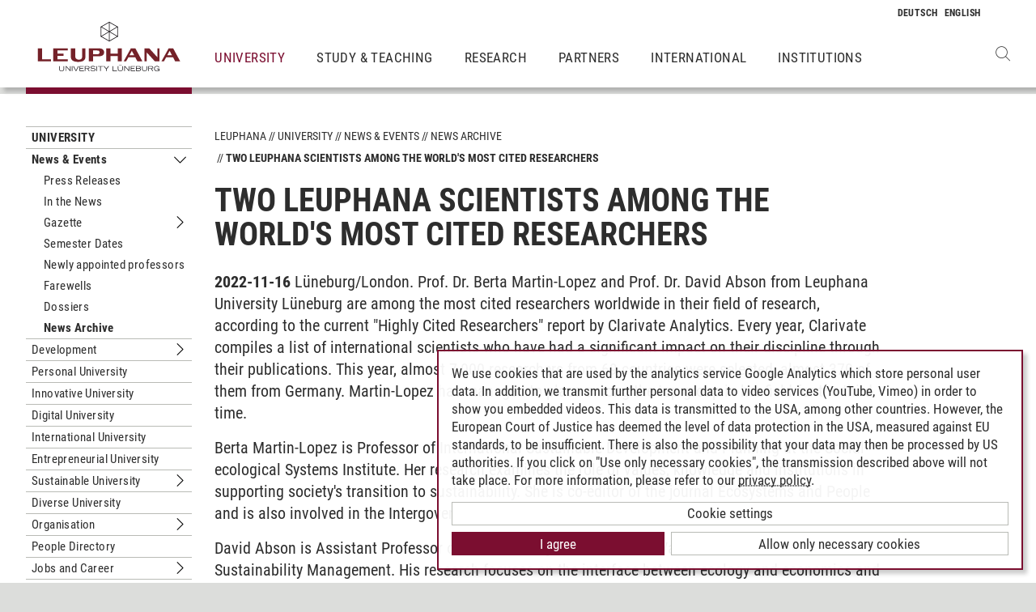

--- FILE ---
content_type: text/html; charset=utf-8
request_url: https://www.leuphana.de/en/university/events/archive/singleview/2022/11/16/two-leuphana-scientists-among-the-worlds-most-cited-researchers.html
body_size: 8776
content:
<!DOCTYPE html>
<html lang="en" xml:lang="en" xmlns="http://www.w3.org/1999/xhtml" class="no-js">
<head>

<meta charset="utf-8">
<!-- 
	This website is powered by TYPO3 - inspiring people to share!
	TYPO3 is a free open source Content Management Framework initially created by Kasper Skaarhoj and licensed under GNU/GPL.
	TYPO3 is copyright 1998-2026 of Kasper Skaarhoj. Extensions are copyright of their respective owners.
	Information and contribution at https://typo3.org/
-->



<title>Two Leuphana scientists among the world&#039;s most cited researchers | Leuphana</title>
<meta name="generator" content="TYPO3 CMS">
<meta name="description" content="Lüneburg/London. Prof. Dr. Berta Martin-Lopez and Prof. Dr. David Abson from Leuphana University Lüneburg are among the most cited researchers worldwide in their field of research, according to the current &quot;Highly Cited Researchers&quot; report by Clarivate Analytics. Every year, Clarivate compiles a list of international scientists who have had a significant impact on their discipline through their publications. This year, almost 7,000 researchers from 69 countries were selected, almost 370 of them from Germany. Martin-Lopez has managed to place among the top group in her field for the third time.">
<meta name="viewport" content="width=device-width, initial-scale=1.0, user-scalable=yes">
<meta name="robots" content="index,follow">
<meta property="og:type" content="article">
<meta property="og:url" content="https://www.leuphana.de/en/university/events/archive/singleview/2022/11/16/two-leuphana-scientists-among-the-worlds-most-cited-researchers.html">
<meta property="og:title" content="Two Leuphana scientists among the world&#039;s most cited researchers">
<meta property="og:site_name" content="Leuphana University Lüneburg">
<meta property="og:locale" content="en">
<meta name="twitter:card" content="summary">
<meta name="twitter:site" content="@leuphana">
<meta name="title" content="Two Leuphana scientists among the world&#039;s most cited researchers">
<meta name="google-site-verification" content="NzZwCFeYzS8Z_QFJKxApehcMCJmRwx6zkbrQW_db30E">
<meta name="theme-color" content="#7d212a">


<link rel="stylesheet" href="/_assets/b425a6813c524aae2e265eeca165a48a/assets/main.1769069835.css" media="all">
<link rel="stylesheet" href="/_assets/b425a6813c524aae2e265eeca165a48a/assets/print.1769069835.css" media="print">




<script src="/_assets/2a58d7833cb34b2a67d37f5b750aa297/JavaScript/default_frontend.1751966232.js"></script>
<script src="/_assets/0e7c70039fea6301253968b80474e4ec/JS/jquery-1.8.2.min.1761028307.js"></script>
<script src="/_assets/8286aa04085ae502d65e8479f4c5bb54/JavaScript/Webplayer/embed.1761028306.js"></script>



            <link rel="apple-touch-icon" sizes="180x180" href="/_assets/b425a6813c524aae2e265eeca165a48a/favicons/apple-touch-icon.png">
            <link rel="icon" type="image/png" sizes="32x32" href="/_assets/b425a6813c524aae2e265eeca165a48a/favicons/favicon-32x32.png">
            <link rel="icon" type="image/png" sizes="16x16" href="/_assets/b425a6813c524aae2e265eeca165a48a/favicons/favicon-16x16.png">
            <link rel="manifest" href="/_assets/b425a6813c524aae2e265eeca165a48a/favicons/site.webmanifest" crossorigin="use-credentials">
            <link rel="mask-icon" href="/_assets/b425a6813c524aae2e265eeca165a48a/favicons/safari-pinned-tab.svg" color="#7d212a">

            <link rel="preload" as="font" href="/_assets/b425a6813c524aae2e265eeca165a48a/assets/fonts/leuphana-icons.ba667f8.woff" crossorigin>
            <link rel="preload" as="font" href="/_assets/b425a6813c524aae2e265eeca165a48a/assets/fonts/roboto-condensed-v25-latin-300.woff2" crossorigin>
            <link rel="preload" as="font" href="/_assets/b425a6813c524aae2e265eeca165a48a/assets/fonts/roboto-condensed-v25-latin-700.woff2" crossorigin>
            <link rel="preload" as="font" href="/_assets/b425a6813c524aae2e265eeca165a48a/assets/fonts/roboto-condensed-v25-latin-regular.woff2" crossorigin>
            <meta name="msapplication-config" content="/_assets/b425a6813c524aae2e265eeca165a48a/favicons/browserconfig.xml">            <script type="text/plain" data-type="application/javascript" data-name="googleanalytics" data-src="https://www.googletagmanager.com/gtag/js?id=G-9P977SSXXR"></script>
            <script type="text/plain" data-type="application/javascript" data-name="googleanalytics" >
              window.dataLayer = window.dataLayer || [];
              function gtag(){dataLayer.push(arguments);}
              gtag('js', new Date());

              gtag('config', 'G-9P977SSXXR');
            </script>
<link rel="canonical" href="https://www.leuphana.de/en/university/events/press-releases/single-view/2022/11/16/two-leuphana-scientists-among-the-worlds-most-cited-researchers.html"/>

<!-- This site is optimized with the Yoast SEO for TYPO3 plugin - https://yoast.com/typo3-extensions-seo/ -->
<script type="application/ld+json">[{"@context":"https:\/\/www.schema.org","@type":"BreadcrumbList","itemListElement":[{"@type":"ListItem","position":1,"item":{"@id":"https:\/\/www.leuphana.de\/en\/","name":"Leuphana"}},{"@type":"ListItem","position":2,"item":{"@id":"https:\/\/www.leuphana.de\/en\/university.html","name":"University"}},{"@type":"ListItem","position":3,"item":{"@id":"https:\/\/www.leuphana.de\/en\/university\/events.html","name":"News & Events"}},{"@type":"ListItem","position":4,"item":{"@id":"https:\/\/www.leuphana.de\/en\/university\/events\/archive.html","name":"News Archive"}},{"@type":"ListItem","position":5,"item":{"@id":"https:\/\/www.leuphana.de\/en\/university\/events\/archive\/singleview.html","name":"Singleview"}}]}]</script>
</head>
<body id="uid106078">
<div class="c-page">
    


<header class="c-header container-fluid" data-nwt-plugin="nwt.stickynav">
    <div class="c-header__brand">
        <a href="/en/" class="c-header__brand-link"><img src="/_assets/b425a6813c524aae2e265eeca165a48a/images/leuphana_logo_en.svg" width="216" height="78"  class="c-header__brand-logo" alt="Logo Leuphana University Lüneburg"  alt="" ></a>
    </div>
    <input class="c-header__offcanvas-toggle" id="main-nav-toggle" type="checkbox">
    <div class="c-header__navigation-wrapper">
        <div class="c-header__navigation">
            <nav class="c-navigation c-navigation--main" data-nwt-plugin="nwt.offcanvasnav"
                 aria-label="Main Navigation">
                <ul class="c-navigation__list c-navigation__list--main c-list"><li class="c-navigation__list-item c-navigation__list-item--active"><a href="/en/university.html" class="c-navigation__list-item-link">University</a></li><li class="c-navigation__list-item c-list__item"><a href="/en/study.html" class="c-navigation__list-item-link">Study & Teaching</a></li><li class="c-navigation__list-item c-list__item"><a href="/en/research.html" class="c-navigation__list-item-link">Research</a></li><li class="c-navigation__list-item c-list__item"><a href="/en/partners.html" class="c-navigation__list-item-link">Partners</a></li><li class="c-navigation__list-item c-list__item"><a href="/en/institutions/international-center.html" class="c-navigation__list-item-link">International</a></li><li class="c-navigation__list-item c-list__item"><a href="/en/institutions.html" class="c-navigation__list-item-link">Institutions</a></li></ul>
            </nav>
        </div>
    </div>
    <div class="c-navigation__wrapper--language ">
        <nav class="c-navigation c-navigation--language" aria-label="Language Navigation">

            
                <ul class="c-navigation__list">

                    
                        <li class="c-navigation__list-item">
                            
                                    
                                            <a href="/universitaet/termine/archiv/ansicht/2022/11/16/zwei-leuphana-mitglieder-unter-den-weltweit-meistzitierten-forschenden.html" hreflang="de-DE"
                                               class="c-navigation__list-item-link" title="Deutsch">

                                                <abbr class="c-navigation__language" title="Deutsch">
                                                    <span class="c-navigation__language-short">de</span>
                                                </abbr>
                                            </a>
                                        
                                
                        </li>
                    
                        <li class="c-navigation__list-item">
                            
                                    
                                            <span>
                                                <abbr class="c-navigation__language" title="English">
                                                    <span class="c-navigation__language-short">en</span>
                                                </abbr>
                                            </span>
                                        
                                
                        </li>
                    
                </ul>
            

        </nav>
    </div>
    <div class="c-header__button-group">
        
            <button type="button" class="c-header__search-button btn btn-none" data-toggle="modal"
                    aria-label="Open Websearch" data-target="#auw_search-modal">
                <i class="icon icon-search" aria-hidden="true"></i>
            </button>
        
        <label class="c-header__offcanvas-button" for="main-nav-toggle">
            <span class="c-header__offcanvas-button-inner"></span>
        </label>
    </div>
</header>

    <div class="modal fade" id="auw_search-modal" tabindex="-1" aria-labelledby="auw_search-modal__label" aria-hidden="true">
        <div class="modal-dialog">
            <div class="modal-content">
                <div class="modal-header">
                    <h5 class="modal-title" id="auw_search-modal__label">Websearch</h5>
                    <button type="button" class="btn-none close" data-dismiss="modal"
                            aria-label="Close">
                        <span aria-hidden="true">&times;</span>
                    </button>
                </div>
                <div class="modal-body">
                    

<a data-href="/en/searchform.html" class="c-search__ajaxuri hidden"></a>

        <div id="tx-solr-search" class="c-search" data-nwt-plugin="nwt.search">
            

    <div class="tx-solr-search-form">
        <form method="get" class="c-search__form" id="tx-solr-search-form-pi-results" action="/en/searchform.html" data-suggest="/en/suggest.json" data-suggest-header="Top Results" accept-charset="utf-8">
            <div class="input-group c-search__form-input-group">
                

                

                <div class="c-search__autocomplete">
                    <input type="text"
                           class="c-search__form-input c-input form-control tx-solr-q js-solr-q tx-solr-suggest tx-solr-suggest-focus"
                           name="tx_solr[q]"
                           value=""
                           autocomplete="off"
                           placeholder="Enter search term..." />
                    <div class="c-search__autocomplete-suggestions"></div>
                </div>
                <select class="c-search__form-select c-input c-input--select form-control" name="tx_solr[filter][]">
                    <option class="c-input__option" value="" placeholder="">
                        Filter by
                    </option>
                    <option class="c-input__option" value="type:pages">
                        Pages
                    </option>
                    <option class="c-input__option" value="type:tt_address">
                        Persons
                    </option>
                    <option class="c-input__option" value="type:sys_file_metadata">
                        Files
                    </option>
                    <option class="c-input__option" value="type:tx_news_domain_model_news">
                        News
                    </option>
                </select>

                <span class="input-group-btn">
                    <button class="c-search__form-submit c-button tx-solr-submit solr-ajaxified" type="submit">
                        <i class="c-search__form-submit-icon icon-search" aria-hidden="true"></i>
                        <span class="c-search__form-submit-label">Search</span>
                    </button>
                </span>
            </div>
        </form>
    </div>

            <div class="c-search__content">
                
                <div class="tx_solr c-search__results">
                    
                    





                </div>
            </div>
        </div>
    







                </div>
            </div>
        </div>
    </div>


    <main class="c-main">
        
	
	<!--TYPO3SEARCH_begin-->
<div id="c532880" class="frame frame-default frame-type-news_newsdetail frame-layout-0"><a id="c532972"></a><div class="news"><section class="c-section"><div class="c-section__container-content container-fluid"><div class="row"><div class="col-4 col-xl-3 d-none d-lg-block"><nav class="c-subnavigation"><!--TYPO3SEARCH_end--><nav class="c-navigation__wrapper--subnavigation" aria-label="Subnavigation"><ul class="c-navigation__list--subnavigation c-navigation__list c-navigation__list--active" id="nav-subnavigation"><li class="c-navigation__list-item c-navigation__list-item--pagetitle"><div class="c-navigation__list-item-content"><a class="c-navigation__list-item-link" href="/en/university.html">University</a></div></li><li class="c-navigation__list-item c-navigation__list-item--active"><div class="c-navigation__list-item-content"><a class="c-navigation__list-item-link" href="/en/university/events.html">News &amp; Events</a><button type="button" class="c-navigation__list-item-button btn-none toggled"
                          aria-expanded="false" aria-controls="#nav-113258" data-nwt-plugin="nwt.collapse"
                          data-nwt-plugin-options="&#123;&quot;target&quot;: &quot;#nav-113258&quot;, &quot;parent&quot;: &quot;#nav-subnavigation&quot;, &quot;parentDelay&quot;: 350&#125;"><span class="sr-only">Untermenu News &amp; Events</span></button></div><ul id="nav-113258" class="c-navigation__list collapse show"><li class="c-navigation__list-item "><div class="c-navigation__list-item-content"><a class="c-navigation__list-item-link" href="/en/university/events/press-releases.html">Press Releases</a></div></li><li class="c-navigation__list-item "><div class="c-navigation__list-item-content"><a class="c-navigation__list-item-link" href="/en/university/events/leuphana-media.html">In the News</a></div></li><li class="c-navigation__list-item "><div class="c-navigation__list-item-content"><a class="c-navigation__list-item-link" href="/en/university/university-university-gazette.html">Gazette</a><button type="button" class="c-navigation__list-item-button btn-none "
                          aria-expanded="false" aria-controls="#nav-77654" data-nwt-plugin="nwt.collapse"
                          data-nwt-plugin-options="&#123;&quot;target&quot;: &quot;#nav-77654&quot;, &quot;parent&quot;: &quot;#nav-113258&quot;, &quot;parentDelay&quot;: 350&#125;"><span class="sr-only">Untermenu Gazette</span></button></div><ul id="nav-77654" class="c-navigation__list collapse "><li class="c-navigation__list-item "><div class="c-navigation__list-item-content"><a class="c-navigation__list-item-link" href="/en/university/university-university-gazette/gazette-2025.html">Gazette 2025</a></div></li><li class="c-navigation__list-item "><div class="c-navigation__list-item-content"><a class="c-navigation__list-item-link" href="/en/university/university-university-gazette/gazette-2024.html">Gazette 2024</a></div></li><li class="c-navigation__list-item "><div class="c-navigation__list-item-content"><a class="c-navigation__list-item-link" href="/en/university/university-university-gazette/gazette-2023.html">Gazette 2023</a></div></li><li class="c-navigation__list-item "><div class="c-navigation__list-item-content"><a class="c-navigation__list-item-link" href="/en/university/university-university-gazette/gazette-2022.html">Gazette 2022</a></div></li><li class="c-navigation__list-item "><div class="c-navigation__list-item-content"><a class="c-navigation__list-item-link" href="/en/university/university-university-gazette/gazette-2021.html">Gazette 2021</a></div></li><li class="c-navigation__list-item "><div class="c-navigation__list-item-content"><a class="c-navigation__list-item-link" href="/en/university/university-university-gazette/gazette-2020.html">Gazette 2020</a></div></li><li class="c-navigation__list-item "><div class="c-navigation__list-item-content"><a class="c-navigation__list-item-link" href="/en/university/gazette/gazette-2019.html">Gazette 2019</a></div></li><li class="c-navigation__list-item "><div class="c-navigation__list-item-content"><a class="c-navigation__list-item-link" href="/en/university/gazette/gazette-2018.html">Gazette 2018</a></div></li><li class="c-navigation__list-item "><div class="c-navigation__list-item-content"><a class="c-navigation__list-item-link" href="/en/university/gazette/gazette-2017.html">Gazette 2017</a></div></li><li class="c-navigation__list-item "><div class="c-navigation__list-item-content"><a class="c-navigation__list-item-link" href="/en/university/gazette/gazette-2016.html">Gazette 2016</a></div></li><li class="c-navigation__list-item "><div class="c-navigation__list-item-content"><a class="c-navigation__list-item-link" href="/en/university/gazette/gazette-2015.html">Gazette 2015</a></div></li><li class="c-navigation__list-item "><div class="c-navigation__list-item-content"><a class="c-navigation__list-item-link" href="/en/university/gazette/gazette-2014.html">Gazette 2014</a></div></li><li class="c-navigation__list-item "><div class="c-navigation__list-item-content"><a class="c-navigation__list-item-link" href="/en/university/gazette/official-journal-2012.html">Official Journal</a></div></li><li class="c-navigation__list-item "><div class="c-navigation__list-item-content"><a class="c-navigation__list-item-link" href="/en/university/gazette/official-journal.html">Official Journal</a></div></li><li class="c-navigation__list-item "><div class="c-navigation__list-item-content"><a class="c-navigation__list-item-link" href="/en/university/gazette/official-journal-2010.html">Archive</a></div></li></ul></li><li class="c-navigation__list-item "><div class="c-navigation__list-item-content"><a class="c-navigation__list-item-link" href="/en/university/events/calendar.html">Semester Dates</a></div></li><li class="c-navigation__list-item "><div class="c-navigation__list-item-content"><a class="c-navigation__list-item-link" href="/en/university/events/newly-appointed-professors.html">Newly appointed professors</a></div></li><li class="c-navigation__list-item "><div class="c-navigation__list-item-content"><a class="c-navigation__list-item-link" href="/en/university/events/farewells.html">Farewells</a></div></li><li class="c-navigation__list-item "><div class="c-navigation__list-item-content"><a class="c-navigation__list-item-link" href="/en/university/events/dossiers.html">Dossiers</a></div></li><li class="c-navigation__list-item c-navigation__list-item--active"><div class="c-navigation__list-item-content"><a class="c-navigation__list-item-link" href="/en/university/events/archive.html">News Archive</a></div></li></ul></li><li class="c-navigation__list-item "><div class="c-navigation__list-item-content"><a class="c-navigation__list-item-link" href="/en/university/history.html">Development</a><button type="button" class="c-navigation__list-item-button btn-none "
                          aria-expanded="false" aria-controls="#nav-64705" data-nwt-plugin="nwt.collapse"
                          data-nwt-plugin-options="&#123;&quot;target&quot;: &quot;#nav-64705&quot;, &quot;parent&quot;: &quot;#nav-subnavigation&quot;, &quot;parentDelay&quot;: 350&#125;"><span class="sr-only">Untermenu Development</span></button></div><ul id="nav-64705" class="c-navigation__list collapse "><li class="c-navigation__list-item "><div class="c-navigation__list-item-content"><a class="c-navigation__list-item-link" href="/en/university/history/mission-statement-1.html">Mission statement</a></div></li><li class="c-navigation__list-item "><div class="c-navigation__list-item-content"><a class="c-navigation__list-item-link" href="/en/university/history/name.html">Name</a></div></li><li class="c-navigation__list-item "><div class="c-navigation__list-item-content"><a class="c-navigation__list-item-link" href="/en/university/history/history.html">History</a></div></li><li class="c-navigation__list-item "><div class="c-navigation__list-item-content"><a class="c-navigation__list-item-link" href="/en/university/history/networks-and-alliances.html">Networks and alliances</a></div></li><li class="c-navigation__list-item "><div class="c-navigation__list-item-content"><a class="c-navigation__list-item-link" href="/en/university/history/awards.html">Awards</a></div></li><li class="c-navigation__list-item "><div class="c-navigation__list-item-content"><a class="c-navigation__list-item-link" href="/en/university/history/rankings.html">Rankings</a></div></li></ul></li><li class="c-navigation__list-item "><div class="c-navigation__list-item-content"><a class="c-navigation__list-item-link" href="/en/university/personal-university.html">Personal University</a></div></li><li class="c-navigation__list-item "><div class="c-navigation__list-item-content"><a class="c-navigation__list-item-link" href="/en/university/innovation-in-education-and-teaching-at-leuphana.html">Innovative University</a></div></li><li class="c-navigation__list-item "><div class="c-navigation__list-item-content"><a class="c-navigation__list-item-link" href="/en/university/digitization-and-digitality.html">Digital University</a></div></li><li class="c-navigation__list-item "><div class="c-navigation__list-item-content"><a class="c-navigation__list-item-link" href="/en/university/internationality.html">International University</a></div></li><li class="c-navigation__list-item "><div class="c-navigation__list-item-content"><a class="c-navigation__list-item-link" href="/en/university/entrepreneurship.html">Entrepreneurial University</a></div></li><li class="c-navigation__list-item "><div class="c-navigation__list-item-content"><a class="c-navigation__list-item-link" href="/en/university/sustainable.html">Sustainable University</a><button type="button" class="c-navigation__list-item-button btn-none "
                          aria-expanded="false" aria-controls="#nav-5466" data-nwt-plugin="nwt.collapse"
                          data-nwt-plugin-options="&#123;&quot;target&quot;: &quot;#nav-5466&quot;, &quot;parent&quot;: &quot;#nav-subnavigation&quot;, &quot;parentDelay&quot;: 350&#125;"><span class="sr-only">Untermenu Sustainable University</span></button></div><ul id="nav-5466" class="c-navigation__list collapse "><li class="c-navigation__list-item "><div class="c-navigation__list-item-content"><a class="c-navigation__list-item-link" href="/en/university/sustainable/sustainability-guidelines.html">Sustainability Guidelines</a><button type="button" class="c-navigation__list-item-button btn-none "
                          aria-expanded="false" aria-controls="#nav-126366" data-nwt-plugin="nwt.collapse"
                          data-nwt-plugin-options="&#123;&quot;target&quot;: &quot;#nav-126366&quot;, &quot;parent&quot;: &quot;#nav-5466&quot;, &quot;parentDelay&quot;: 350&#125;"><span class="sr-only">Untermenu Sustainability Guidelines</span></button></div><ul id="nav-126366" class="c-navigation__list collapse "><li class="c-navigation__list-item "><div class="c-navigation__list-item-content"><a class="c-navigation__list-item-link" href="/en/university/sustainable/sustainability-guidelines/networks.html">Networks</a></div></li></ul></li><li class="c-navigation__list-item "><div class="c-navigation__list-item-content"><a class="c-navigation__list-item-link" href="/en/university/sustainable/sustainability-report.html">Sustainability Report</a><button type="button" class="c-navigation__list-item-button btn-none "
                          aria-expanded="false" aria-controls="#nav-128687" data-nwt-plugin="nwt.collapse"
                          data-nwt-plugin-options="&#123;&quot;target&quot;: &quot;#nav-128687&quot;, &quot;parent&quot;: &quot;#nav-5466&quot;, &quot;parentDelay&quot;: 350&#125;"><span class="sr-only">Untermenu Sustainability Report</span></button></div><ul id="nav-128687" class="c-navigation__list collapse "><li class="c-navigation__list-item "><div class="c-navigation__list-item-content"><a class="c-navigation__list-item-link" href="/en/university/sustainable/sustainability-report/research.html">Research</a></div></li><li class="c-navigation__list-item "><div class="c-navigation__list-item-content"><a class="c-navigation__list-item-link" href="/en/university/sustainable/sustainability-report/education.html">Education</a></div></li><li class="c-navigation__list-item "><div class="c-navigation__list-item-content"><a class="c-navigation__list-item-link" href="/en/university/sustainable/sustainability-report/community.html">Community</a></div></li><li class="c-navigation__list-item "><div class="c-navigation__list-item-content"><a class="c-navigation__list-item-link" href="/en/university/sustainable/sustainability-report/campus-operations-environmental.html">Campus operations environmental</a></div></li><li class="c-navigation__list-item "><div class="c-navigation__list-item-content"><a class="c-navigation__list-item-link" href="/en/university/sustainable/sustainability-report/campus-operations-social.html">Campus operations social</a></div></li><li class="c-navigation__list-item "><div class="c-navigation__list-item-content"><a class="c-navigation__list-item-link" href="/en/university/sustainable/sustainability-report/programme-and-data.html">Programme and Data</a></div></li></ul></li><li class="c-navigation__list-item "><div class="c-navigation__list-item-content"><a class="c-navigation__list-item-link" href="/en/university/sustainable/teaching.html">Teaching</a></div></li><li class="c-navigation__list-item "><div class="c-navigation__list-item-content"><a class="c-navigation__list-item-link" href="/en/university/sustainable/impact.html">Impact</a></div></li><li class="c-navigation__list-item "><div class="c-navigation__list-item-content"><a class="c-navigation__list-item-link" href="/en/university/sustainable/campus-operations.html">Campus operations</a><button type="button" class="c-navigation__list-item-button btn-none "
                          aria-expanded="false" aria-controls="#nav-131684" data-nwt-plugin="nwt.collapse"
                          data-nwt-plugin-options="&#123;&quot;target&quot;: &quot;#nav-131684&quot;, &quot;parent&quot;: &quot;#nav-5466&quot;, &quot;parentDelay&quot;: 350&#125;"><span class="sr-only">Untermenu Campus operations</span></button></div><ul id="nav-131684" class="c-navigation__list collapse "><li class="c-navigation__list-item "><div class="c-navigation__list-item-content"><a class="c-navigation__list-item-link" href="/en/university/sustainable/campus-operations/eu-eco-management.html">EU Eco-Management</a></div></li><li class="c-navigation__list-item "><div class="c-navigation__list-item-content"><a class="c-navigation__list-item-link" href="/en/universitaet/nachhaltig/nachhaltiger-campus-betrieb/climate-protection.html">Climate Protection</a></div></li><li class="c-navigation__list-item "><div class="c-navigation__list-item-content"><a class="c-navigation__list-item-link" href="/en/university/sustainable/campus-operations/energy.html">Energy</a></div></li><li class="c-navigation__list-item "><div class="c-navigation__list-item-content"><a class="c-navigation__list-item-link" href="/en/universitaet/nachhaltig/betrieb/sustainable-mobility.html">Sustainable Mobility</a></div></li><li class="c-navigation__list-item "><div class="c-navigation__list-item-content"><a class="c-navigation__list-item-link" href="/en/university/sustainable/campus-operations/biodiversity.html">Biodiversity</a></div></li><li class="c-navigation__list-item "><div class="c-navigation__list-item-content"><a class="c-navigation__list-item-link" href="/en/universitaet/nachhaltig/betrieb/consumption-waste.html">Consumption &amp; Waste</a></div></li></ul></li><li class="c-navigation__list-item "><div class="c-navigation__list-item-content"><a class="c-navigation__list-item-link" href="/en/university/sustainable/governance.html">Governance</a></div></li><li class="c-navigation__list-item "><div class="c-navigation__list-item-content"><a class="c-navigation__list-item-link" href="/en/university/sustainable/student-sustainability-office.html">Student Sustainability Office</a></div></li><li class="c-navigation__list-item "><div class="c-navigation__list-item-content"><a class="c-navigation__list-item-link" href="/en/university/sustainable/contact.html">Contact</a></div></li></ul></li><li class="c-navigation__list-item "><div class="c-navigation__list-item-content"><a class="c-navigation__list-item-link" href="/en/university/gender-equality-and-diversity.html">Diverse University</a></div></li><li class="c-navigation__list-item "><div class="c-navigation__list-item-content"><a class="c-navigation__list-item-link" href="/en/university/organisation.html">Organisation</a><button type="button" class="c-navigation__list-item-button btn-none "
                          aria-expanded="false" aria-controls="#nav-5" data-nwt-plugin="nwt.collapse"
                          data-nwt-plugin-options="&#123;&quot;target&quot;: &quot;#nav-5&quot;, &quot;parent&quot;: &quot;#nav-subnavigation&quot;, &quot;parentDelay&quot;: 350&#125;"><span class="sr-only">Untermenu Organisation</span></button></div><ul id="nav-5" class="c-navigation__list collapse "><li class="c-navigation__list-item "><div class="c-navigation__list-item-content"><a class="c-navigation__list-item-link" href="/en/university/organisation/the-bord-of-trustees.html">Board of Trustees</a></div></li><li class="c-navigation__list-item "><div class="c-navigation__list-item-content"><a class="c-navigation__list-item-link" href="/en/university/organisation/presidential-board.html">Presidential Board</a></div></li><li class="c-navigation__list-item "><div class="c-navigation__list-item-content"><a class="c-navigation__list-item-link" href="/en/university/organisation/senate.html">Senate</a></div></li><li class="c-navigation__list-item "><div class="c-navigation__list-item-content"><a class="c-navigation__list-item-link" href="/en/university/organisation/students.html">Students</a><button type="button" class="c-navigation__list-item-button btn-none "
                          aria-expanded="false" aria-controls="#nav-13605" data-nwt-plugin="nwt.collapse"
                          data-nwt-plugin-options="&#123;&quot;target&quot;: &quot;#nav-13605&quot;, &quot;parent&quot;: &quot;#nav-5&quot;, &quot;parentDelay&quot;: 350&#125;"><span class="sr-only">Untermenu Students</span></button></div><ul id="nav-13605" class="c-navigation__list collapse "><li class="c-navigation__list-item "><div class="c-navigation__list-item-content"><a class="c-navigation__list-item-link" href="/en/university/organisation/students/students-parliament-stupa.html">StuPa</a></div></li><li class="c-navigation__list-item "><div class="c-navigation__list-item-content"><a class="c-navigation__list-item-link" href="/en/university/organisation/students/asta.html">AStA</a></div></li><li class="c-navigation__list-item "><div class="c-navigation__list-item-content"><a class="c-navigation__list-item-link" href="/en/university/organisation/students/faculty-student-councils-and-programme-student-councils.html">Faculty student councils and programme student councils</a></div></li><li class="c-navigation__list-item "><div class="c-navigation__list-item-content"><a class="c-navigation__list-item-link" href="/en/university/organisation/students/dsi.html">DSi</a></div></li></ul></li><li class="c-navigation__list-item "><div class="c-navigation__list-item-content"><a class="c-navigation__list-item-link" href="/en/university/organisation/ombudsperson.html">Ombudsperson</a></div></li><li class="c-navigation__list-item "><div class="c-navigation__list-item-content"><a class="c-navigation__list-item-link" href="/en/university/organisation/appointees.html">Representatives</a></div></li></ul></li><li class="c-navigation__list-item "><div class="c-navigation__list-item-content"><a class="c-navigation__list-item-link" href="/en/university/staff-members.html">People Directory</a></div></li><li class="c-navigation__list-item "><div class="c-navigation__list-item-content"><a class="c-navigation__list-item-link" href="/en/university/open-positions.html">Jobs and Career</a><button type="button" class="c-navigation__list-item-button btn-none "
                          aria-expanded="false" aria-controls="#nav-100" data-nwt-plugin="nwt.collapse"
                          data-nwt-plugin-options="&#123;&quot;target&quot;: &quot;#nav-100&quot;, &quot;parent&quot;: &quot;#nav-subnavigation&quot;, &quot;parentDelay&quot;: 350&#125;"><span class="sr-only">Untermenu Jobs and Career</span></button></div><ul id="nav-100" class="c-navigation__list collapse "><li class="c-navigation__list-item "><div class="c-navigation__list-item-content"><a class="c-navigation__list-item-link" href="/en/university/open-positions/professorial-positions.html">Professorial Positions</a><button type="button" class="c-navigation__list-item-button btn-none "
                          aria-expanded="false" aria-controls="#nav-15764" data-nwt-plugin="nwt.collapse"
                          data-nwt-plugin-options="&#123;&quot;target&quot;: &quot;#nav-15764&quot;, &quot;parent&quot;: &quot;#nav-100&quot;, &quot;parentDelay&quot;: 350&#125;"><span class="sr-only">Untermenu Professorial Positions</span></button></div><ul id="nav-15764" class="c-navigation__list collapse "><li class="c-navigation__list-item "><div class="c-navigation__list-item-content"><a class="c-navigation__list-item-link" href="/en/university/open-positions/professorial-positions/open-positions-and-current-appointment-procedures.html">Current Appointment Procedures</a></div></li><li class="c-navigation__list-item "><div class="c-navigation__list-item-content"><a class="c-navigation__list-item-link" href="/en/university/open-positions/professorial-positions/tenure-track-professorships.html">Tenure track professorships</a></div></li><li class="c-navigation__list-item "><div class="c-navigation__list-item-content"><a class="c-navigation__list-item-link" href="/en/university/open-positions/professorial-positions/tracks-for-growing.html">Tracks For Growing</a></div></li></ul></li><li class="c-navigation__list-item "><div class="c-navigation__list-item-content"><a class="c-navigation__list-item-link" href="/en/university/open-positions/research-teaching.html">Research &amp; Teaching</a></div></li><li class="c-navigation__list-item "><div class="c-navigation__list-item-content"><a class="c-navigation__list-item-link" href="/en/university/open-positions/scholarships.html">Scholarships</a></div></li><li class="c-navigation__list-item "><div class="c-navigation__list-item-content"><a class="c-navigation__list-item-link" href="/en/university/open-positions/technology-management.html">Technology-Management</a></div></li><li class="c-navigation__list-item "><div class="c-navigation__list-item-content"><a class="c-navigation__list-item-link" href="/en/university/open-positions/assistants.html">Assistants</a></div></li></ul></li><li class="c-navigation__list-item "><div class="c-navigation__list-item-content"><a class="c-navigation__list-item-link" href="/en/university/campus.html">Campus</a><button type="button" class="c-navigation__list-item-button btn-none "
                          aria-expanded="false" aria-controls="#nav-56086" data-nwt-plugin="nwt.collapse"
                          data-nwt-plugin-options="&#123;&quot;target&quot;: &quot;#nav-56086&quot;, &quot;parent&quot;: &quot;#nav-subnavigation&quot;, &quot;parentDelay&quot;: 350&#125;"><span class="sr-only">Untermenu Campus</span></button></div><ul id="nav-56086" class="c-navigation__list collapse "><li class="c-navigation__list-item "><div class="c-navigation__list-item-content"><a class="c-navigation__list-item-link" href="/en/university/campus/central-building.html">Central Building</a><button type="button" class="c-navigation__list-item-button btn-none "
                          aria-expanded="false" aria-controls="#nav-72296" data-nwt-plugin="nwt.collapse"
                          data-nwt-plugin-options="&#123;&quot;target&quot;: &quot;#nav-72296&quot;, &quot;parent&quot;: &quot;#nav-56086&quot;, &quot;parentDelay&quot;: 350&#125;"><span class="sr-only">Untermenu Central Building</span></button></div><ul id="nav-72296" class="c-navigation__list collapse "><li class="c-navigation__list-item "><div class="c-navigation__list-item-content"><a class="c-navigation__list-item-link" href="/en/university/campus/central-building/architecture.html">Architecture</a></div></li><li class="c-navigation__list-item "><div class="c-navigation__list-item-content"><a class="c-navigation__list-item-link" href="/en/university/campus/central-building/opportunities.html">Opportunities</a></div></li><li class="c-navigation__list-item "><div class="c-navigation__list-item-content"><a class="c-navigation__list-item-link" href="/en/university/campus/central-building/ambition.html">Ambition</a></div></li><li class="c-navigation__list-item "><div class="c-navigation__list-item-content"><a class="c-navigation__list-item-link" href="/en/university/campus/central-building/sustainability.html">Sustainability</a></div></li><li class="c-navigation__list-item "><div class="c-navigation__list-item-content"><a class="c-navigation__list-item-link" href="/en/university/campus/central-building/statics.html">Statics</a></div></li><li class="c-navigation__list-item "><div class="c-navigation__list-item-content"><a class="c-navigation__list-item-link" href="/en/university/campus/central-building/videos.html">Videos</a><button type="button" class="c-navigation__list-item-button btn-none "
                          aria-expanded="false" aria-controls="#nav-103381" data-nwt-plugin="nwt.collapse"
                          data-nwt-plugin-options="&#123;&quot;target&quot;: &quot;#nav-103381&quot;, &quot;parent&quot;: &quot;#nav-72296&quot;, &quot;parentDelay&quot;: 350&#125;"><span class="sr-only">Untermenu Videos</span></button></div><ul id="nav-103381" class="c-navigation__list collapse "><li class="c-navigation__list-item "><div class="c-navigation__list-item-content"><a class="c-navigation__list-item-link" href="/en/university/campus/central-building/videos/construction-and-topping-out-ceremony.html">Construction and topping-out ceremony</a></div></li><li class="c-navigation__list-item "><div class="c-navigation__list-item-content"><a class="c-navigation__list-item-link" href="/en/university/campus/central-building/videos/opening.html">Opening</a></div></li><li class="c-navigation__list-item "><div class="c-navigation__list-item-content"><a class="c-navigation__list-item-link" href="/en/university/campus/central-building/videos/campus-life.html">Campus life</a></div></li><li class="c-navigation__list-item "><div class="c-navigation__list-item-content"><a class="c-navigation__list-item-link" href="/en/university/campus/central-building/videos/room-concepts.html">Room Concepts</a></div></li><li class="c-navigation__list-item "><div class="c-navigation__list-item-content"><a class="c-navigation__list-item-link" href="/en/university/campus/central-building/videos/daniel-libeskind.html">Daniel Libeskind</a></div></li></ul></li></ul></li><li class="c-navigation__list-item "><div class="c-navigation__list-item-content"><a class="c-navigation__list-item-link" href="/en/university/campus/culture-leisure.html">Culture &amp; Leisure</a></div></li><li class="c-navigation__list-item "><div class="c-navigation__list-item-content"><a class="c-navigation__list-item-link" href="/en/university/campus/guided-tours.html">Tour</a><button type="button" class="c-navigation__list-item-button btn-none "
                          aria-expanded="false" aria-controls="#nav-102168" data-nwt-plugin="nwt.collapse"
                          data-nwt-plugin-options="&#123;&quot;target&quot;: &quot;#nav-102168&quot;, &quot;parent&quot;: &quot;#nav-56086&quot;, &quot;parentDelay&quot;: 350&#125;"><span class="sr-only">Untermenu Tour</span></button></div><ul id="nav-102168" class="c-navigation__list collapse "><li class="c-navigation__list-item "><div class="c-navigation__list-item-content"><a class="c-navigation__list-item-link" href="/en/university/campus/guided-tours/campus-tour-team.html">Campus Tour Team</a></div></li><li class="c-navigation__list-item "><div class="c-navigation__list-item-content"><a class="c-navigation__list-item-link" href="/en/university/campus/guided-tours/login-logout.html">Login/Logout</a><button type="button" class="c-navigation__list-item-button btn-none "
                          aria-expanded="false" aria-controls="#nav-102171" data-nwt-plugin="nwt.collapse"
                          data-nwt-plugin-options="&#123;&quot;target&quot;: &quot;#nav-102171&quot;, &quot;parent&quot;: &quot;#nav-102168&quot;, &quot;parentDelay&quot;: 350&#125;"><span class="sr-only">Untermenu Login/Logout</span></button></div><ul id="nav-102171" class="c-navigation__list collapse "><li class="c-navigation__list-item "><div class="c-navigation__list-item-content"><a class="c-navigation__list-item-link" href="/en/university/campus/guided-tours/login-logout/create-registration.html">Create registration</a></div></li></ul></li></ul></li></ul></li><li class="c-navigation__list-item "><div class="c-navigation__list-item-content"><a class="c-navigation__list-item-link" href="/en/university/maps.html">Map &amp; Directions</a><button type="button" class="c-navigation__list-item-button btn-none "
                          aria-expanded="false" aria-controls="#nav-5354" data-nwt-plugin="nwt.collapse"
                          data-nwt-plugin-options="&#123;&quot;target&quot;: &quot;#nav-5354&quot;, &quot;parent&quot;: &quot;#nav-subnavigation&quot;, &quot;parentDelay&quot;: 350&#125;"><span class="sr-only">Untermenu Map &amp; Directions</span></button></div><ul id="nav-5354" class="c-navigation__list collapse "><li class="c-navigation__list-item "><div class="c-navigation__list-item-content"><a class="c-navigation__list-item-link" href="/en/university/maps/travel-directions.html">Arrival and transport facilities</a></div></li><li class="c-navigation__list-item "><div class="c-navigation__list-item-content"><a class="c-navigation__list-item-link" href="/en/university/maps/rotes-feld.html">Map Rotes Feld</a></div></li><li class="c-navigation__list-item "><div class="c-navigation__list-item-content"><a class="c-navigation__list-item-link" href="/en/university/maps/volgershall.html">Map Volgershall</a></div></li></ul></li></ul></nav><!--TYPO3SEARCH_begin--></nav></div><div class="col-16 col-lg-12 col-xl-11"><ul class="c-breadcrumb c-list c-list--unstyled"><li class="c-breadcrumb__item"><a href="/en/" class="c-breadcrumb__link">Leuphana</a></li><li class="c-breadcrumb__item"><a href="/en/university.html" class="c-breadcrumb__link">University</a></li><li class="c-breadcrumb__item"><a href="/en/university/events.html" class="c-breadcrumb__link">News & Events</a></li><li class="c-breadcrumb__item"><a href="/en/university/events/archive.html" class="c-breadcrumb__link">News Archive</a></li><li class="c-breadcrumb__item c-breadcrumb__item--current">Two Leuphana scientists among the world's most cited researchers</li></ul><h1 class="c-headline">Two Leuphana scientists among the world&#039;s most cited researchers</h1><p><b>
                                    
                                    

                                    
                                        2022-11-16
                                    
                                </b>

                                Lüneburg/London. Prof. Dr. Berta Martin-Lopez and Prof. Dr. David Abson from Leuphana University Lüneburg are among the most cited researchers worldwide in their field of research, according to the current "Highly Cited Researchers" report by Clarivate Analytics. Every year, Clarivate compiles a list of international scientists who have had a significant impact on their discipline through their publications. This year, almost 7,000 researchers from 69 countries were selected, almost 370 of them from Germany. Martin-Lopez has managed to place among the top group in her field for the third time.
                            </p><p>Berta Martin-Lopez is Professor of International Sustainable Development and Planning at the Social-ecological Systems Institute. Her research examines the role of values, knowledge and institutions in supporting society's transition to sustainability. She is co-editor of the journal Ecosystems and People and is also involved in the Intergovernmental Platform on Biodiversity and Ecosystem Services (IPBES).</p><p>David Abson is Assistant Professor of Sustainability Economics and Valuation at the Centre for Sustainability Management. His research focuses on the interface between ecology and economics and concentrates on agro-ecosystems, social-ecological systems modelling, and sustainability and transformation change.</p><p><strong>Background:</strong><br> The company "Clarivate Analytics" evaluates the world's largest publication database "Web of Science". The list focuses on current research achievements: Only highly cited publications in scientific and social science journals indexed in the Web of Science Core Collection™ in the 11-year period 2011 to 2021 were included. Highly cited papers are defined as those that rank in the top 1% of citations by subject and year of publication.</p><p>&nbsp;</p><p><strong>Further information:</strong></p><p><a href="https://clarivate.com/highly-cited-researchers/?campaignname=Highly_Cited_Researchers_SAR_Global_2022&amp;campaignid=7014N000001uvdq&amp;utm_campaign=Highly_Cited_Researchers_SAR_Global_2022&amp;utm_source=blog&amp;utm_medium=press" target="_blank" rel="noreferrer">Clarivate-Ranking</a></p><p>Prof. Martin-Lopez<br><a href="https://www.leuphana.de/institute/sesi/personen/berta-martin-lopez.html" target="_blank">www.leuphana.de/institute/sesi/personen/berta-martin-lopez.html</a></p><p>Prof. Abson<br><a href="https://www.leuphana.de/institute/csm/personen/david-abson.html" target="_blank">www.leuphana.de/institute/csm/personen/david-abson.html</a></p><p>&nbsp;</p></div></div></div></section></div></div>
<!--TYPO3SEARCH_end-->

    </main>
    



        
    

<footer class="c-footer">
    <div class="c-section c-section--author">
        <div class="c-section__container">
            <div class="c-section__container-content container-fluid">
                <div class="row">
                    <div class="c-footer__author-container col-16 col-lg-12 col-xl-9 offset-lg-4 offset-xl-3" itemscope="author" itemtype="https://schema.org/WebPage">
                        
                            <span class="c-footer__author-name" itemprop="name">
                                
                                        <span itemprop="author" itemscope="" itemtype="https://schema.org/Person">
                                            Henning Zühlsdorff
                                        </span>
                                    
                            </span>
                            &nbsp;/&nbsp;
                        
                        <time class="c-footer__author-date" itemprop="dateModified">16.11.2022</time>
                    </div>
                </div>
            </div>
        </div>
        <div class="c-section__container collapse" id="contact-author">
            <div class="c-section__container-content container-fluid">
                <div class="col-16 col-md-12 col-lg-10 col-xl-8 col-xl-9 offset-lg-4 offset-xl-3">
                    <div class="c-contact-form c-contact-form--loading"></div>
                </div>
            </div>
        </div>
    </div>
    <div class="c-footer__lower">
        <div class="container-fluid">
            <div class="row">
                <div class="c-footer__navigation col-8 col-lg-9 col-xl-9 offset-lg-4 offset-xl-3">
                    <ul class="c-footer__link-list c-footer__link-list--navigation c-list c-list--unstyled"><li class="c-footer__link-list-item"><a href="/en/contact.html" class="c-footer__link-list-link">Contact</a></li><li class="c-footer__link-list-item"><a href="/en/university/open-positions.html" class="c-footer__link-list-link">Leuphana as employer</a></li><li class="c-footer__link-list-item"><a href="/en/intranet.html" class="c-footer__link-list-link">INTRANET</a></li><li class="c-footer__link-list-item"><a href="/en/site-notice-leuphana.html" class="c-footer__link-list-link">Site Notice</a></li><li class="c-footer__link-list-item"><a href="/en/privacy-policy.html" class="c-footer__link-list-link">Privacy Policy</a></li><li class="c-footer__link-list-item"><a href="/en/accessibility.html" class="c-footer__link-list-link">Accessibility</a></li><li class="c-footer__link-list-item"><a class="c-footer__link-list-link" href="" onClick="klaro.show();return false;">Cookie Settings</a></li></ul>
                </div>
                <div class="c-footer__social-media col-8 col-lg-3">
                    <ul class="c-footer__link-list c-footer__link-list--social-media c-list c-list--unstyled"><li class="c-footer__link-list-item"><a href="https://facebook.com/leuphana" target="_blank" class="c-hexagon-button c-hexagon-button--facebook-f" rel="noreferrer" title="to the Facebook profile of Leuphana"><svg class="c-hexagon-button__svg" viewBox="0 0 97 97" xmlns="http://www.w3.org/2000/svg" fill-rule="evenodd" clip-rule="evenodd" stroke-linejoin="round" stroke-miterlimit="2"><path class="c-hexagon-button__svg-inner" d="M48.395 3.473l38.9 22.463v44.917l-38.9 22.463L9.49 70.853V25.936L48.395 3.473z" fill="#949b8b"></path><path class="c-hexagon-button__svg-outer" d="M90.303 24.177v48.388l-41.908 24.2-41.912-24.2V24.177l41.912-24.2c13.97 8.07 27.941 16.13 41.908 24.2zM9.608 25.979v44.784l38.787 22.398 38.79-22.398V25.98L48.396 3.58C35.466 11.043 22.537 18.517 9.608 25.979z" fill="#fff"></path></svg></a></li><li class="c-footer__link-list-item"><a href="https://twitter.com/leuphana" target="_blank" class="c-hexagon-button c-hexagon-button--twitter-x" rel="noreferrer" title="to the Twitter profile of Leuphana"><svg class="c-hexagon-button__svg" viewBox="0 0 97 97" xmlns="http://www.w3.org/2000/svg" fill-rule="evenodd" clip-rule="evenodd" stroke-linejoin="round" stroke-miterlimit="2"><path class="c-hexagon-button__svg-inner" d="M48.395 3.473l38.9 22.463v44.917l-38.9 22.463L9.49 70.853V25.936L48.395 3.473z" fill="#949b8b"></path><path class="c-hexagon-button__svg-outer" d="M90.303 24.177v48.388l-41.908 24.2-41.912-24.2V24.177l41.912-24.2c13.97 8.07 27.941 16.13 41.908 24.2zM9.608 25.979v44.784l38.787 22.398 38.79-22.398V25.98L48.396 3.58C35.466 11.043 22.537 18.517 9.608 25.979z" fill="#fff"></path></svg></a></li><li class="c-footer__link-list-item"><a href="https://youtube.com/leuphana" target="_blank" class="c-hexagon-button c-hexagon-button--youtube" rel="noreferrer" title="to the Youtube profile of Leuphana"><svg class="c-hexagon-button__svg" viewBox="0 0 97 97" xmlns="http://www.w3.org/2000/svg" fill-rule="evenodd" clip-rule="evenodd" stroke-linejoin="round" stroke-miterlimit="2"><path class="c-hexagon-button__svg-inner" d="M48.395 3.473l38.9 22.463v44.917l-38.9 22.463L9.49 70.853V25.936L48.395 3.473z" fill="#949b8b"></path><path class="c-hexagon-button__svg-outer" d="M90.303 24.177v48.388l-41.908 24.2-41.912-24.2V24.177l41.912-24.2c13.97 8.07 27.941 16.13 41.908 24.2zM9.608 25.979v44.784l38.787 22.398 38.79-22.398V25.98L48.396 3.58C35.466 11.043 22.537 18.517 9.608 25.979z" fill="#fff"></path></svg></a></li><li class="c-footer__link-list-item"><a href="https://instagram.com/leuphana/" target="_blank" class="c-hexagon-button c-hexagon-button--instagram" rel="noreferrer" title="to the Instagram profile of Leuphana"><svg class="c-hexagon-button__svg" viewBox="0 0 97 97" xmlns="http://www.w3.org/2000/svg" fill-rule="evenodd" clip-rule="evenodd" stroke-linejoin="round" stroke-miterlimit="2"><path class="c-hexagon-button__svg-inner" d="M48.395 3.473l38.9 22.463v44.917l-38.9 22.463L9.49 70.853V25.936L48.395 3.473z" fill="#949b8b"></path><path class="c-hexagon-button__svg-outer" d="M90.303 24.177v48.388l-41.908 24.2-41.912-24.2V24.177l41.912-24.2c13.97 8.07 27.941 16.13 41.908 24.2zM9.608 25.979v44.784l38.787 22.398 38.79-22.398V25.98L48.396 3.58C35.466 11.043 22.537 18.517 9.608 25.979z" fill="#fff"></path></svg></a></li><li class="c-footer__link-list-item"><a href="https://linkedin.com/school/600057?pathWildcard=600057" target="_blank" class="c-hexagon-button c-hexagon-button--linkedin-in" rel="noreferrer" title="to the LinkedIn profile of Leuphana"><svg class="c-hexagon-button__svg" viewBox="0 0 97 97" xmlns="http://www.w3.org/2000/svg" fill-rule="evenodd" clip-rule="evenodd" stroke-linejoin="round" stroke-miterlimit="2"><path class="c-hexagon-button__svg-inner" d="M48.395 3.473l38.9 22.463v44.917l-38.9 22.463L9.49 70.853V25.936L48.395 3.473z" fill="#949b8b"></path><path class="c-hexagon-button__svg-outer" d="M90.303 24.177v48.388l-41.908 24.2-41.912-24.2V24.177l41.912-24.2c13.97 8.07 27.941 16.13 41.908 24.2zM9.608 25.979v44.784l38.787 22.398 38.79-22.398V25.98L48.396 3.58C35.466 11.043 22.537 18.517 9.608 25.979z" fill="#fff"></path></svg></a></li></ul>
                </div>
            </div>
        </div>
    </div>
</footer>

    <div id="cookieconsent"></div>
</div>

<script src="/_assets/9e4984e47b612b2f10473c253ab7b793/js/main.1761825862.js"></script>
<script src="/_assets/b425a6813c524aae2e265eeca165a48a/assets/footer.1769069835.js" defer="defer"></script>
<script src="/fileadmin/cookiebanner/config.1673617913.js" defer="defer"></script>
<script src="/_assets/b425a6813c524aae2e265eeca165a48a/assets/klaro-0.7.18.1769069835.js" defer="defer"></script>
<script src="/_assets/948410ace0dfa9ad00627133d9ca8a23/JavaScript/Powermail/Form.min.1753167604.js" defer="defer"></script>



</body>
</html>